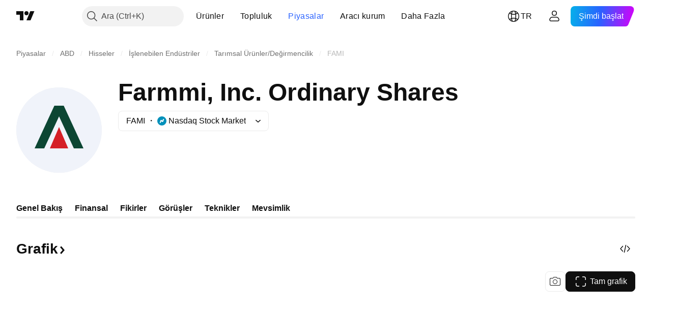

--- FILE ---
content_type: image/svg+xml
request_url: https://s3-symbol-logo.tradingview.com/farmmi-ordinary-shares.svg
body_size: -26
content:
<!-- by TradingView --><svg width="18" height="18" viewBox="0 0 18 18" xmlns="http://www.w3.org/2000/svg"><path fill="#F0F3FA" d="M0 0h18v18H0z"/><path d="M14 13h-1.86L9 6l-3.14 7H4l4.04-9h1.92L14 13Z" fill="#0C4633"/><path d="m9 9 2 4H7l2-4Z" fill="#D52027"/></svg>

--- FILE ---
content_type: application/javascript; charset=utf-8
request_url: https://static.tradingview.com/static/bundles/tr.71543.9340d2192930e6daa626.js
body_size: 14617
content:
(self.webpackChunktradingview=self.webpackChunktradingview||[]).push([[71543,87178,37117,8800,83477],{25450:e=>{e.exports={en:["Gamma"]}},148332:e=>{e.exports={en:["Delta"]}},21456:e=>{e.exports={en:["Rho"]}},37354:e=>{e.exports={en:["Theta"]}},260812:e=>{e.exports={en:["Vega"]}},797547:e=>{e.exports=["Varlık"]},136330:e=>{e.exports=["Tema"]},183699:e=>{e.exports=["Sonraki"]},586987:e=>{e.exports=["Ay"]},280903:e=>{e.exports=["Al"]},147094:e=>{e.exports=["Nötr"]},71780:e=>{e.exports=["Sat"]},948826:e=>{e.exports=["Güçlü al"]},652042:e=>{e.exports=["Güçlü sat"]},783477:e=>{e.exports=Object.create(null),e.exports.Technicals_study=["Teknikler"],e.exports["*All Candlestick Patterns*_study"]=["*Tüm Mum Çubuğu Formasyonları*"],e.exports["24-hour Volume_study"]=["24 saatlik Hacim"],e.exports["52 Week High/Low_study"]=["52 Hafta En Yüksek/Düşük"],e.exports.ASI_study={en:["ASI"]},e.exports["Abandoned Baby - Bearish_study"]=["Terk Edilmiş Bebek - Ayı"],e.exports["Abandoned Baby - Bullish_study"]=["Terk Edilmiş Bebek - Boğa"],e.exports["Accelerator Oscillator_study"]=["Hızlandırıcı Osilatörü"],e.exports["Accounts payable_study"]=["Ödenebilir hesaplar"],e.exports["Accounts receivable - trade, net_study"]=["Aktarılabilecek hesaplar - işlem, net"],e.exports["Accounts receivables, gross_study"]=["Alacak hesapları, brüt"],e.exports.Accruals_study=["Tahakkuklar"],e.exports["Accrued payroll_study"]=["Tahakkuk eden maaş bordrosu"],e.exports["Accumulated depreciation, total_study"]=["Birikmiş amortisman, toplam"],e.exports["Accumulation/Distribution_study"]=["Birikim/Dağıtım"],e.exports["Accumulative Swing Index_study"]=["Biriktirici Sallanma Endeksi"],e.exports["Additional paid-in capital/Capital surplus_study"]=["Ek ödenmiş sermaye/Sermaye fazlası"],e.exports["Advance Decline Line_study"]=["Yükseliş Düşüş Çizgisi"],e.exports["Advance Decline Ratio_study"]=["Yükseliş Düşüş Oranı"],e.exports["Advance/Decline Ratio (Bars)_study"]=["Yükseliş/Düşüş Oranı (Çubuk grafiği)"],e.exports["Advance/Decline_study"]=["Yükseliş/Düşüş"],e.exports["After tax other income/expense_study"]=["Vergi sonrası diğer gelir/gider"],e.exports["All Chart Patterns_study"]=["Tüm Grafik Desenleri"],e.exports["Altman Z-score_study"]=["Altman Z-skoru"],e.exports["Amortization of deferred charges_study"]=["Ertelenmiş bedellerin amortisman edilmesi"],e.exports["Amortization of intangibles_study"]=["Maddi Olmayan Varlıkların Amortisman edilmesi"],e.exports.Amortization_study=["Amortisman"],e.exports["Anchored Volume Profile_study"]=["Sabitlenmiş Hacim Profili"],e.exports["Arnaud Legoux Moving Average_study"]=["Arnaud Legoux Hareketli Ortalama"],e.exports.Aroon_study={en:["Aroon"]},e.exports["Asset turnover_study"]=["Varlık cirosu"],e.exports["Auto Anchored Volume Profile_study"]=["Otomatik Sabitlenmiş Hacim Profili"],e.exports["Auto Fib Extension_study"]=["Otomatik Fib Uzatma"],e.exports["Auto Fib Retracement_study"]=["Oto Fib Düzeltmesi"],e.exports["Auto Pitchfork_study"]=["Otomatik Pitchfork"],e.exports["Auto Trendlines_study"]=["Otomatik Trend Çizgileri"],
e.exports["Average Daily Range_study"]=["Ortalama Günlük Aralık"],e.exports["Average Day Range_study"]=["Ortalama Gün Aralığı"],e.exports["Average Directional Index_study"]=["Ortalama Yönsel Endeks(ADX)"],e.exports["Average Price_study"]=["Ortalama Fiyat"],e.exports["Average True Range_study"]=["Ortalama Gerçek Aralık"],e.exports["Average basic shares outstanding_study"]=["Tedavüldeki ortalama temel hisse"],e.exports["Awesome Oscillator_study"]=["Müthiş Osilatör"],e.exports.BBTrend_study={en:["BBTrend"]},e.exports["Bad debt / Doubtful accounts_study"]=["Kötü borç / Şüpheli hesaplar"],e.exports["Balance of Power_study"]=["Güç Dengesi"],e.exports["BarUpDn Strategy_study"]=["BarUpDn Stratejisi"],e.exports["Basic EPS_study"]=["Temel EPS"],e.exports["Basic earnings per share (Basic EPS)_study"]=["Hisse başına temel kazanç (Temel EPS)"],e.exports["Bearish Flag Chart Pattern_study"]=["Ayı Bayrağı Grafik Formasyonu"],e.exports["Bearish Pennant Chart Pattern_study"]=["Flama Ayı Grafik Deseni"],e.exports["Beneish M-score_study"]=["Beneish M-skoru"],e.exports["Bollinger BandWidth_study"]=["Bollinger Bant Genişliği"],e.exports["Bollinger Bands %b_study"]=["Bollinger Bantları %b"],e.exports["Bollinger Bands Strategy directed_study"]=["Bollinger Bantlar Stratejisi doğrultusunda"],e.exports["Bollinger Bands Strategy_study"]=["Bollinger Bantları Strateji"],e.exports["Bollinger Bands_study"]=["Bollinger Bantları"],e.exports["Bollinger Bars_study"]=["Bollinger Çubukları"],e.exports["Book value per share_study"]=["Hisse başına defter değeri"],e.exports["Bull Bear Power_study"]=["Boğa Ayı Gücü"],e.exports["Bullish Flag Chart Pattern_study"]=["Boğa Bayrağı Grafik Deseni"],e.exports["Bullish Pennant Chart Pattern_study"]=["Flama Boğa Grafik Formasyonu"],e.exports["Buyback yield %_study"]=["Geri alım getirisi %"],e.exports["COGS to revenue ratio_study"]=["COGS/gelir oranı"],e.exports.CRSI_study={en:["CRSI"]},e.exports["CapEx per share_study"]=["Hisse başına sermaye harcamaları"],e.exports["Capital and operating lease obligations_study"]=["Sermaye ve faaliyet kiralaması yükümlülükleri"],e.exports["Capital expenditures - fixed assets_study"]=["Sermaye harcamaları - sabit kıymetler"],e.exports["Capital expenditures - other assets_study"]=["Sermaye harcamaları - diğer varlıklar"],e.exports["Capital expenditures_study"]=["Sermaye harcamaları"],e.exports["Capitalized lease obligations_study"]=["Aktifleştirilen kiralama yükümlülükleri"],e.exports["Cash & equivalents_study"]=["Nakit benzerleri"],e.exports["Cash and short term investments_study"]=["Nakit ve kısa vadeli yatırımlar"],e.exports["Cash conversion cycle_study"]=["Nakit dönüştürme döngüsü"],e.exports["Cash from financing activities_study"]=["Finansman Faaliyetlerinden Gelen Nakit"],e.exports["Cash from investing activities_study"]=["Yatırım Faaliyetlerinden Gelen Nakit"],e.exports["Cash from operating activities_study"]=["İşletme Faaliyetlerinden Gelen Nakit"],e.exports["Cash per share_study"]=["Hisse başına nakit"],e.exports["Cash to debt ratio_study"]=["Nakit/borç oranı"],
e.exports["Chaikin Money Flow_study"]=["Chaikin Para Akışı"],e.exports["Chaikin Oscillator_study"]=["Chaikin Osilatörü"],e.exports["Chaikin Volatility_study"]=["Chaikin Volatilitesi"],e.exports["Chande Kroll Stop_study"]=["Chande Kroll Durdurması"],e.exports["Chande Momentum Oscillator_study"]=["Chande Momentum Osilatörü"],e.exports["Change in accounts payable_study"]=["Borç hesaplarında değişiklik"],e.exports["Change in accounts receivable_study"]=["Alacak hesaplarındaki değişiklik"],e.exports["Change in accrued expenses_study"]=["Tahakkuk eden giderlerdeki değişiklik"],e.exports["Change in inventories_study"]=["Envanterde değişiklik"],e.exports["Change in other assets/liabilities_study"]=["Diğer varlıklarda/yükümlülüklerde değişiklik"],e.exports["Change in taxes payable_study"]=["Ödenecek vergilerdeki değişiklik"],e.exports["Changes in working capital_study"]=["İşletme Sermayesinde Değişiklikler"],e.exports.ChannelBreakOutStrategy_study=["KanaldanÇıkışStratejisi"],e.exports["Chop Zone_study"]=["Kaşe Alanı"],e.exports["Choppiness Index_study"]=["Dalgalılık Endeksi"],e.exports["Commodity Channel Index_study"]=["Emtia Kanal Endeksi(CCI)"],e.exports["Common dividends paid_study"]=["Ödenen ortak temettüler"],e.exports["Common equity, total_study"]=["Ortak sermaye, toplam"],e.exports["Common stock par/Carrying value_study"]=["Ortak hisse senedi /Taşıma değeri"],e.exports.Compare_study=["Kıyasla"],e.exports["Conditional Expressions_study"]=["Koşullu İfadeler"],e.exports["Connors RSI_study"]={en:["Connors RSI"]},e.exports.ConnorsRSI_study={en:["ConnorsRSI"]},e.exports["Consecutive Up/Down Strategy_study"]=["Ardışık Yükseliş/Düşüş Stratejisi"],e.exports["Coppock Curve_study"]=["Coppock Eğrisi"],e.exports["Correlation - Log_study"]=["Korelasyon - Log"],e.exports["Correlation Coefficient_study"]=["Korelasyon Katsayısı"],e.exports["Cost of goods sold_study"]=["Satılan malların maliyeti"],e.exports["Cost of goods_study"]=["Malların maliyeti"],e.exports["Crypto Open Interest_study"]=["Kripto Açık Pozisyonlar"],e.exports["Cumulative Volume Delta_study"]=["Kümülatif Hacim Deltası"],e.exports["Cumulative Volume Index_study"]=["Kümülatif Hacim Endeksi"],e.exports["Cup and Handle Chart Pattern_study"]=["Kupa ve Kulp Grafik Deseni"],e.exports["Current portion of LT debt and capital leases_study"]=["LT borcunun cari kısmı ve sermaye kiralaması"],e.exports["Current ratio_study"]=["Şimdiki oran"],e.exports.DMI_study={en:["DMI"]},e.exports["Dark Cloud Cover - Bearish_study"]=["Kara Bulut Örtüsü - Ayı"],e.exports["Days inventory_study"]=["Günlük envanter"],e.exports["Days payable_study"]=["Ödenebilecek gün sayısı"],e.exports["Days sales outstanding_study"]=["Gün satışları olağanüstü"],e.exports["Debt to EBITDA ratio_study"]=["Borç/FAVÖK oranı"],e.exports["Debt to assets ratio_study"]=["Borç / aktif varlık oranı"],e.exports["Debt to equity ratio_study"]=["Borç/öz sermaye oranı"],e.exports["Debt to revenue ratio_study"]=["Borç/gelir oranı"],e.exports["Deferred income, current_study"]=["Ertelenmiş gelir, cari"],
e.exports["Deferred income, non-current_study"]=["Ertelenmiş gelir, cari olmayan"],e.exports["Deferred tax assets_study"]=["Ertelenmiş vergi varlıkları"],e.exports["Deferred tax liabilities_study"]=["Ertelenmiş vergi yükümlülükleri"],e.exports["Deferred taxes (cash flow)_study"]=["Ertelenmiş vergiler (nakit akışı)"],e.exports["Deprecation and amortization_study"]=["Değer düşürme ve amortisman"],e.exports["Depreciation & amortization (cash flow)_study"]=["Değer düşürme ve amortisman (nakit akışı)"],e.exports["Depreciation/depletion_study"]=["Amortisman/tükenme"],e.exports.Depreciation_study=["Amortisman"],e.exports["Detrended Price Oscillator_study"]=["Trend Azaltma Fiyat Osilatörü"],e.exports["Diluted EPS_study"]=["Seyreltilmiş HBK"],e.exports["Diluted earnings per share (Diluted EPS)_study"]=["Hisse başına seyreltilmiş kazanç (Seyreltilmiş EPS)"],e.exports["Diluted net income available to common stockholders_study"]=["Ortak hissedarlara sunulan seyreltilmiş net gelir"],e.exports["Diluted shares outstanding_study"]=["Seyreltilmiş hisseler ödenmemiş"],e.exports["Dilution adjustment_study"]=["Seyreltme ayarı"],e.exports["Directional Movement Index_study"]=["Yönsel Hareket Endeksi"],e.exports["Directional Movement_study"]=["Yönsel Hareket"],e.exports["Discontinued operations_study"]=["Durdurulan faaliyetler"],e.exports["Divergence Indicator_study"]=["Iraksama Göstergesi"],e.exports["Dividend payout ratio %_study"]=["Temettü ödeme oranı %"],e.exports["Dividend yield %_study"]=["Temettü verimi %"],e.exports["Dividends payable_study"]=["Ödenecek borç"],e.exports["Dividends per share - common stock primary issue_study"]=["Hisse başına temettü - ortak hisse senedi birincil ihraç"],e.exports["Doji Star - Bearish_study"]=["Doji Yıldızı - Ayı"],e.exports["Doji Star - Bullish_study"]=["Doji Yıldızı - Boğa"],e.exports.Doji_study={en:["Doji"]},e.exports["Donchian Channels_study"]=["Donchian Kanalları"],e.exports["Double Bottom Chart Pattern_study"]=["Çift Dipli Grafik Deseni"],e.exports["Double EMA_study"]=["DEMA"],e.exports["Double Top Chart Pattern_study"]=["Çift Tepe Grafik Deseni"],e.exports["Downside Tasuki Gap - Bearish_study"]=["Aşağı Yönlü Tasuki Boşluğu - Ayı"],e.exports["Dragonfly Doji - Bullish_study"]=["Yusufçuk Doji - Boğa"],e.exports["EBIT per share_study"]=["Hisse başına FVÖK"],e.exports["EBITDA margin %_study"]=["FAVÖK marjı %"],e.exports["EBITDA per share_study"]=["Hisse başına FAVÖK"],e.exports.EBITDA_study=["FAVÖK"],e.exports.EBIT_study=["FVÖK"],e.exports["EMA Cross_study"]=["ÜHO Kesişme"],e.exports["EPS basic one year growth_study"]=["EPS temel bir yıllık büyüme"],e.exports["EPS diluted one year growth_study"]=["EPS seyreltilmiş bir yıllık büyüme"],e.exports["EPS estimates_study"]=["EPS tahminleri"],e.exports["Earnings yield_study"]=["Kazanç Verimi"],e.exports["Ease Of Movement_study"]=["Hareket Kolaylığı"],e.exports["Ease of Movement_study"]=["Hareket Kolaylığı"],e.exports["Effective interest rate on debt %_study"]=["Borç üzerindeki efektif faiz oranı %"],
e.exports["Elder Force Index_study"]=["Elder Kuvvet Endeksi"],e.exports["Elder's Force Index_study"]=["Elder Güç Endeksi"],e.exports["Elders Force Index_study"]=["Yaşlılar Gücü Endeksi"],e.exports["Elliott Wave Chart Pattern_study"]=["Elliott Dalga Grafik Formasyonu"],e.exports["Engulfing - Bearish_study"]=["Yutan - Ayı"],e.exports["Engulfing - Bullish_study"]=["Yutan - Boğa"],e.exports["Enterprise value to EBIT ratio_study"]=["Kurumsal değerin FVÖK oranı"],e.exports["Enterprise value to EBITDA ratio_study"]=["Kurumsal değer / FAVÖK oranı"],e.exports["Enterprise value to revenue ratio_study"]=["Kurumsal değerin gelire oranı"],e.exports["Enterprise value_study"]=["Kuruluş değeri"],e.exports.Envelope_study=["Zarf"],e.exports.Envelopes_study=["Zarflar"],e.exports["Equity in earnings_study"]=["Kazançlarda öz sermaye"],e.exports["Equity to assets ratio_study"]=["Öz sermaye/varlık oranı"],e.exports["Evening Doji Star - Bearish_study"]=["Akşam Doji Yıldızı - Ayı"],e.exports["Evening Star - Bearish_study"]=["Akşam Yıldızı - Ayı"],e.exports["Falling Three Methods - Bearish_study"]=["Düşen Üç Yöntem - Ayı"],e.exports["Falling Wedge Chart Pattern_study"]=["Düşen Kama Grafik Formasyonu"],e.exports["Falling Window - Bearish_study"]=["Düşen Pencere - Ayı"],e.exports["Financing activities – other sources_study"]=["Finansman faaliyetleri – diğer kaynaklar"],e.exports["Financing activities – other uses_study"]=["Finansman faaliyetleri – diğer kullanımlar"],e.exports["Fisher Transform_study"]=["Fisher Dönüşümü"],e.exports["Fixed Range Volume Profile_study"]=["Sabit Aralıklı Hacim Profili"],e.exports["Fixed Range_study"]=["Sabit Aralık"],e.exports["Float shares outstanding_study"]=["Öne çıkan döner sermayeli hisseler"],e.exports["Free cash flow margin %_study"]=["Serbest nakit akışı marjı %"],e.exports["Free cash flow per share_study"]=["Hisse başına serbest nakit akışı"],e.exports["Free cash flow_study"]=["Serbest Nakit Akışı"],e.exports["Free float_study"]=["Halka açıklık"],e.exports["Fulmer H factor_study"]=["Fulmer H faktörü"],e.exports["Funding Rate_study"]=["Fonlama Oranı"],e.exports["Funds from operations_study"]=["Faaliyetlerden Sağlanan Fonlar"],e.exports.Gaps_study=["Boşluklar"],e.exports["Goodwill to assets ratio_study"]=["İyi niyet/varlık oranı"],e.exports["Goodwill, net_study"]=["İyi niyet, net"],e.exports["Graham's number_study"]=["Graham'ın numarası"],e.exports["Gravestone Doji - Bearish_study"]=["Mezar Taşı Doji - Ayı"],e.exports["Greedy Strategy_study"]=["Açgözlü Strateji"],e.exports["Gross margin %_study"]=["Brüt kar marjı %"],e.exports["Gross profit to assets ratio_study"]=["Brüt kârın varlık oranı"],e.exports["Gross profit_study"]=["Brüt Kar"],e.exports["Gross property/plant/equipment_study"]=["Brüt mülk/tesis/ekipman"],e.exports["Guppy Multiple Moving Average_study"]=["Guppy Çoklu Hareketli Ortalama"],e.exports["Hammer - Bullish_study"]=["Çekiç - Boğa"],e.exports["Hanging Man - Bearish_study"]=["Asılı Adam - Ayı"],e.exports["Harami - Bearish_study"]=["Harami - Ayı"],
e.exports["Harami - Bullish_study"]=["Harami - Boğa"],e.exports["Harami Cross - Bearish_study"]=["Harami Çaprazı - Ayı"],e.exports["Harami Cross - Bullish_study"]=["Harami Çaprazı - Boğa"],e.exports["Head and Shoulders Chart Pattern_study"]=["Baş ve Omuz Grafik Deseni"],e.exports["Historical Volatility_study"]=["Tarihi Volatilite"],e.exports["Hull Moving Average_study"]=["Hull Hareketli Ortalaması"],e.exports["Ichimoku Cloud_study"]=["Ichimoku Bulutu"],e.exports.Ichimoku_study={en:["Ichimoku"]},e.exports.Impairments_study=["Bozukluklar"],e.exports["InSide Bar Strategy_study"]=["Çubuk İçi Stratejisi"],e.exports["Income Tax Credits_study"]=["Gelir Vergisi Kredileri"],e.exports["Income Tax, current - foreign_study"]=["Gelir Vergisi, cari - yabancı"],e.exports["Income tax payable_study"]=["Ödenecek gelir vergisi"],e.exports["Income tax, current - domestic_study"]=["Gelir vergisi, cari - yerel"],e.exports["Income tax, current_study"]=["Gelir vergisi, cari"],e.exports["Income tax, deferred - domestic_study"]=["Gelir vergisi, ertelenmiş - yurtiçi"],e.exports["Income tax, deferred - foreign_study"]=["Gelir vergisi, ertelenmiş - yabancı"],e.exports["Income tax, deferred_study"]=["Gelir vergisi, ertelenmiş"],e.exports["Interest capitalized_study"]=["Aktifleştirilmiş faiz"],e.exports["Interest coverage_study"]=["Faiz kapsamı"],e.exports["Interest expense on debt_study"]=["Borç faiz gideri"],e.exports["Interest expense, net of interest capitalized_study"]=["Faiz gideri, aktifleştirilen faiz net"],e.exports["Inventories - finished goods_study"]=["Stoklar - bitmiş ürünler"],e.exports["Inventories - progress payments & other_study"]=["Stoklar - hakedişler ve diğer"],e.exports["Inventories - raw materials_study"]=["Envanter - hammaddeler"],e.exports["Inventories - work in progress_study"]=["Envanter - devam eden çalışma"],e.exports["Inventory to revenue ratio_study"]=["Envanter/gelir oranı"],e.exports["Inventory turnover_study"]=["Envanter/gelir oranı"],e.exports["Inverted Cup and Handle Chart Pattern_study"]=["Ters Kupa ve Kulp Grafik Deseni"],e.exports["Inverted Hammer - Bullish_study"]=["Ters Çekiç - Boğa"],e.exports["Inverted Head and Shoulders Chart Pattern_study"]=["Ters Baş ve Omuz Grafik Deseni"],e.exports["Investing activities – other sources_study"]=["Yatırım faaliyetleri – diğer kaynaklar"],e.exports["Investing activities – other uses_study"]=["Yatırım faaliyetleri – diğer kullanımlar"],e.exports["Investments in unconsolidated subsidiaries_study"]=["Konsolide edilmeyen bağlı ortaklıklardaki yatırımlar"],e.exports["Issuance of long term debt_study"]=["Uzun vadeli borç ihracı"],e.exports["Issuance/retirement of debt, net_study"]=["Borç ihracı/ortadan kalkma, net"],e.exports["Issuance/retirement of long term debt_study"]=["Uzun vadeli borç ihracı/ortadan kalkma"],e.exports["Issuance/retirement of other debt_study"]=["Diğer borcun ihracı/ödenmesi"],e.exports["Issuance/retirement of short term debt_study"]=["Kısa vadeli borç ihracı/ödenmesi"],
e.exports["Issuance/retirement of stock, net_study"]=["Hisse senedi ihracı/ödenme, net"],e.exports["KZ index_study"]=["KZ indeksi"],e.exports["Keltner Channel Strategy_study"]=["Keltner Kanalları Stratejisi"],e.exports["Keltner Channels Strategy_study"]=["Keltner Kanal Stratejisi"],e.exports["Keltner Channels_study"]=["Keltner Kanalları"],e.exports["Key stats_study"]=["Temel istatistikler"],e.exports["Kicking - Bearish_study"]=["Tekmeleme - Ayı"],e.exports["Kicking - Bullish_study"]=["Tekmeleme - Boğa"],e.exports["Klinger Oscillator_study"]=["Klinger Osilatörü"],e.exports["Know Sure Thing_study"]={en:["Know Sure Thing"]},e.exports["Least Squares Moving Average_study"]=["En Küçük Kareler Hareketli Ortalaması"],e.exports["Legal claim expense_study"]=["Yasal talep gideri"],e.exports["Linear Regression Channel_study"]=["Doğrusal Regresyon Kanalı"],e.exports["Linear Regression Curve_study"]=["Doğrusal Regresyon Eğrisi"],e.exports["Linear Regression Slope_study"]=["Doğrusal Regresyon Eğrisi"],e.exports["Linear Regression_study"]=["Doğrusal Regresyon"],e.exports.Liquidations_study=["Likidasyonlar"],e.exports["Liquidity ratios_study"]=["Likidite oranları"],e.exports["Long Lower Shadow - Bullish_study"]=["Uzun Alt Gölge - Boğa"],e.exports["Long Short Accounts %_study"]=["Uzun Kısa Hesaplar %"],e.exports["Long Upper Shadow - Bearish_study"]=["Uzun Üst Gölge - Ayı"],e.exports["Long term debt excl. lease liabilities_study"]=["Uzun vadeli borç hariç kira borçları"],e.exports["Long term debt to total assets ratio_study"]=["Uzun vadeli borcun toplam aktiflere oranı"],e.exports["Long term debt to total equity ratio_study"]=["Uzun vadeli borçların toplam özkaynaklara oranı"],e.exports["Long term debt_study"]=["Uzun Vadeli Borç"],e.exports["Long term investments_study"]=["Uzun vadeli yatırımlar"],e.exports["Long/Short Ratio Accounts_study"]=["Uzun/Kısa Oranı Hesapları"],e.exports["MA Cross_study"]=["HO Cross"],e.exports["MA with EMA Cross_study"]=["HO ve ÜHO Kesişmesi"],e.exports["MA/EMA Cross_study"]=["HO/ÜHO Kesişmesi"],e.exports["MACD Strategy_study"]=["MACD Strateji"],e.exports.MACD_study={en:["MACD"]},e.exports["Majority Rule_study"]=["Çoğunluk Kuralı"],e.exports["Market capitalization_study"]=["Piyasa Değeri"],e.exports["Marubozu Black - Bearish_study"]=["Marubozu Siyah - Ayı"],e.exports["Marubozu White - Bullish_study"]=["Marubozu Siyah - Ayı"],e.exports["Mass Index_study"]=["Kütle Endeksi"],e.exports["McGinley Dynamic_study"]=["McGinley Dinamik"],e.exports["Median Price_study"]=["Medyan Fiyat"],e.exports.Median_study=["Medyan"],e.exports["Minority interest_study"]=["Azınlık Faizi"],e.exports["Miscellaneous non-operating expense_study"]=["Çeşitli faaliyet dışı giderler"],e.exports["Momentum Strategy_study"]=["Momentum Stratejisi"],e.exports.Momentum_study={en:["Momentum"]},e.exports["Money Flow Index_study"]=["Para Akışı Endeksi"],e.exports["Money Flow_study"]=["Para Akışı"],e.exports["Moon Phases_study"]=["Ayın Evreleri"],e.exports["Morning Doji Star - Bullish_study"]=["Sabah Doji Yıldızı - Boğa"],
e.exports["Morning Star - Bullish_study"]=["Sabah Yıldızı - Boğa"],e.exports["Moving Average Adaptive_study"]=["Uyarlamalı Hareketli Ortalama"],e.exports["Moving Average Channel_study"]=["Hareketli Ortalama Kanalı"],e.exports["Moving Average Convergence Divergence_study"]=["Hareketli Ortalama Yakınsama Iraksama"],e.exports["Moving Average Convergence/Divergence_study"]=["Hareketli Ortalama Yakınsama/Iraksama"],e.exports["Moving Average Double_study"]=["İkili Hareketli Ortalama"],e.exports["Moving Average Exponential_study"]=["Üstel Hareketli Ortalama EMA"],e.exports["Moving Average Hamming_study"]=["Aşırı Hareketli Ortalama"],e.exports["Moving Average Modified_study"]=["Değiştirilmiş Hareketli Ortalama"],e.exports["Moving Average Multiple_study"]=["Çoklu Hareketli Ortalama"],e.exports["Moving Average Ribbon_study"]=["Hareketli Ortalama Şeridi"],e.exports["Moving Average Simple_study"]=["Hareketli Ortalama Basit"],e.exports["Moving Average Triple_study"]=["Üçlü Hareketli Ortalama"],e.exports["Moving Average Weighted_study"]=["Ağırlıklı Hareketli Ortalama"],e.exports["Moving Average_study"]=["Hareketli Ortalama"],e.exports["MovingAvg Cross_study"]=["HareketliOrt Kesişme"],e.exports["MovingAvg2Line Cross_study"]=["HareketliOrt2Çizgi Kesişmesi"],e.exports["Multi-Time Period Charts_study"]=["Çoklu-Zaman Aralığı Grafikleri"],e.exports["Net Volume_study"]=["Net Hacim"],e.exports["Net current asset value per share_study"]=["Hisse başına net cari varlık değeri"],e.exports["Net debt_study"]=["Net borç"],e.exports["Net income (cash flow)_study"]=["Net gelir (nakit akışı)"],e.exports["Net income before discontinued operations_study"]=["Durdurulan faaliyetler öncesi net gelir"],e.exports["Net income per employee_study"]=["Çalışan başına net gelir"],e.exports["Net income_study"]=["Net gelir"],e.exports["Net intangible assets_study"]=["Net maddi olmayan duran varlıklar"],e.exports["Net margin %_study"]=["Net marj %"],e.exports["Net property/plant/equipment_study"]=["Net mülk/tesis/ekipman"],e.exports["Non-cash items_study"]=["Nakit olmayan kalemler"],e.exports["Non-controlling/minority interest_study"]=["Kontrol gücü olmayan/azınlık payı"],e.exports["Non-operating income, excl. interest expenses_study"]=["Faaliyet dışı gelir, faiz giderleri hariç"],e.exports["Non-operating income, total_study"]=["Faaliyet dışı gelir, toplam"],e.exports["Non-operating interest income_study"]=["Faaliyet dışı faiz geliri"],e.exports["Note receivable - long term_study"]=["Alacak senedi - uzun vadeli"],e.exports["Notes payable_study"]=["Ödenecek notlar"],e.exports["Number of employees_study"]=["Çalışan Sayısı"],e.exports["Number of shareholders_study"]=["Hissedar sayısı"],e.exports["On Balance Volume_study"]=["Denge İşlem Hacmi"],e.exports["On Neck - Bearish_study"]=["Boyun Üzerinde - Ayı"],e.exports["Open Interest_study"]=["Açık Pozisyon"],e.exports["Operating cash flow per share_study"]=["Hisse başına faaliyet nakit akışı"],e.exports["Operating earnings yield %_study"]=["Faaliyet kazanç getirisi %"],
e.exports["Operating expenses (excl. COGS)_study"]=["İşletme giderleri (COGS hariç)"],e.exports["Operating income_study"]=["Faaliyet gelirleri"],e.exports["Operating lease liabilities_study"]=["Faaliyet kiralaması yükümlülükleri"],e.exports["Operating margin %_study"]=["Faaliyet kar marjı %"],e.exports["Other COGS_study"]=["Diğer COGS"],e.exports["Other common equity_study"]=["Diğer ortak hisse senedi"],e.exports["Other cost of goods sold_study"]=["Satılan ürünlerin diğer maliyeti"],e.exports["Other current assets, total_study"]=["Diğer dönen varlıklar, toplam"],e.exports["Other current liabilities_study"]=["Diğer mevcut yükümlülükler"],e.exports["Other exceptional charges_study"]=["Diğer istisnai ücretler"],e.exports["Other financing cash flow items, total_study"]=["Diğer finansman nakit akışı kalemleri, toplam"],e.exports["Other intangibles, net_study"]=["Diğer maddi olmayan duran varlıklar, net"],e.exports["Other investing cash flow items, total_study"]=["Diğer yatırımların nakit akış kalemleri, toplam"],e.exports["Other investments_study"]=["Diğer yatırımlar"],e.exports["Other liabilities, total_study"]=["Diğer yükümlülükler, toplam"],e.exports["Other long term assets, total_study"]=["Diğer uzun vadeli varlıklar, toplam"],e.exports["Other non-current liabilities, total_study"]=["Diğer cari olmayan yükümlülükler, toplam"],e.exports["Other operating expenses, total_study"]=["Diğer işletme giderleri, toplam"],e.exports["Other receivables_study"]=["Diğer alacaklar"],e.exports["Other short term debt_study"]=["Diğer kısa vadeli borçlar"],e.exports["OutSide Bar Strategy_study"]=["Çubuk Dışı Stratejisi"],e.exports.Overlay_study=["Katman"],e.exports["PEG ratio_study"]=["PEG oranı"],e.exports["Paid in capital_study"]=["Ödenmiş sermaye"],e.exports["Parabolic SAR Strategy_study"]=["Parabolik SAR Stratejisi"],e.exports["Parabolic SAR_study"]=["Parabolik SAR"],e.exports["Per share metrics_study"]=["Hisse başına metrikler"],e.exports.Performance_study=["Performans"],e.exports["Periodic Volume Profile_study"]=["Periyodik Hacim Profili"],e.exports["Piercing - Bullish_study"]=["Piercing - Boğa"],e.exports["Piotroski F-score_study"]=["Piotroski F-skoru"],e.exports["Pivot Extension Strategy_study"]=["Pivot Uzatma Stratejisi"],e.exports["Pivot Points High Low_study"]=["Pivot Noktaları Yüksek Düşük"],e.exports["Pivot Points Standard_study"]=["Pivot Noktalar Standartı"],e.exports["Pivot Reversal Strategy_study"]=["Pivot Dönüş Stratejisi"],e.exports["Preferred dividends paid_study"]=["Tercih edilen temettüler ödenen"],e.exports["Preferred dividends_study"]=["Tercih edilen temettüler"],e.exports["Preferred stock, carrying value_study"]=["Tercih edilen hisse senedi, taşınan değeri"],e.exports["Prepaid expenses_study"]=["Önceden ödenmiş giderler"],e.exports["Pretax equity in earnings_study"]=["Kazançlarda vergi öncesi öz sermaye"],e.exports["Pretax income_study"]=["Vergi öncesi gelir"],e.exports["Price Channel Strategy_study"]=["Fiyat Kanalı Stratejisi"],e.exports["Price Channel_study"]=["Fiyat Kanalı"],
e.exports["Price Oscillator_study"]=["Fiyat Osilatörü"],e.exports["Price Target_study"]=["Fiyat Hedefi"],e.exports["Price Volume Trend_study"]=["Fiyat Hacim Trendi"],e.exports["Price earnings ratio forward_study"]=["İleriye dönük fiyat kazanç oranı"],e.exports["Price sales ratio forward_study"]=["Fiyat satış oranı ileri"],e.exports["Price to book ratio_study"]=["Fiyatın deftere oranı"],e.exports["Price to cash flow ratio_study"]=["Fiyatın nakit akışa oranı"],e.exports["Price to earnings ratio_study"]=["Fiyatın kazanca oranı"],e.exports["Price to free cash flow ratio_study"]=["Fiyat-serbest nakit akışı oranı"],e.exports["Price to sales ratio_study"]=["Fiyatın satışa oranı"],e.exports["Price to tangible book ratio_study"]=["Maddi kitap oranı fiyat"],e.exports["Profitability ratios_study"]=["Karlılık oranları"],e.exports["Provision for risks & charge_study"]=["Riskler ve ücret karşılığı"],e.exports["Purchase of investments_study"]=["Yatırımların satın alınması"],e.exports["Purchase/acquisition of business_study"]=["İşletmenin satın alınması/satın alınması"],e.exports["Purchase/sale of business, net_study"]=["İşletme Alım/satımı, net"],e.exports["Purchase/sale of investments, net_study"]=["Yatırım Alım/satımı, net"],e.exports["Quality ratio_study"]=["Kalite oranı"],e.exports["Quick ratio_study"]=["Hızlı oran"],e.exports["RCI Ribbon_study"]=["RCI Şeridi"],e.exports["RSI Divergence Indicator_study"]=["RSI Iraksama Göstergesi"],e.exports["RSI Strategy_study"]=["RSI Stratejisi"],e.exports["Rank Correlation Index_study"]=["Sıra Korelasyon Endeksi"],e.exports["Rate Of Change_study"]=["Değişim Oranı"],e.exports["Rectangle Chart Pattern_study"]=["Dikdörtgen Grafik Deseni"],e.exports["Reduction of long term debt_study"]=["Uzun vadeli borcun azaltılması"],e.exports["Relative Strength Index_study"]=["Göreceli Güç Endeksi(RSI)"],e.exports["Relative Vigor Index_study"]=["Göreceli Vigor Endeksi"],e.exports["Relative Volatility Index_study"]=["Göreceli Volatilite Endeksi"],e.exports["Relative Volume at Time_study"]=["Zamandaki Göreli Hacim"],e.exports["Repurchase of common & preferred stock_study"]=["Adi ve imtiyazlı hisse senedi geri alımı"],e.exports["Research & development to revenue ratio_study"]=["Araştırma ve geliştirmenin gelire oranı"],e.exports["Research & development_study"]=["Araştırma & geliştirme"],e.exports["Restructuring charge_study"]=["Yeniden yapılandırma ücreti"],e.exports["Retained earnings_study"]=["Dağıtılmamış kârlar"],e.exports["Return on assets %_study"]=["Varlık getirisi %"],e.exports["Return on equity %_study"]=["Özkaynak kârlılığı %"],e.exports["Return on equity adjusted to book value %_study"]=["Defter değerine göre özkaynak kârlılığı %"],e.exports["Return on invested capital %_study"]=["Yatırılan sermayenin getirisi %"],e.exports["Return on tangible assets %_study"]=["Maddi duran varlıkların getirisi %"],e.exports["Return on tangible equity %_study"]=["Maddi özkaynak kârlılığı %"],e.exports["Revenue estimates_study"]=["Gelir tahminleri"],
e.exports["Revenue one year growth_study"]=["Gelir bir yıllık büyüme"],e.exports["Revenue per employee_study"]=["Çalışan başına gelir"],e.exports["Revenue per share_study"]=["Hisse başına gelir"],e.exports["Rising Three Methods - Bullish_study"]=["Yükselen Üç Yöntem - Boğa"],e.exports["Rising Wedge Chart Pattern_study"]=["Yükselen Kama Grafik Deseni"],e.exports["Rising Window - Bullish_study"]=["Yükselen Pencere - Boğa"],e.exports["Rob Booker - ADX Breakout_study"]=["Rob Booker - ADX Kırılması"],e.exports["Rob Booker - Intraday Pivot Points_study"]=["Rob Booker - Gün İçi Pivot Noktaları"],e.exports["Rob Booker - Knoxville Divergence_study"]=["Rob Booker - Knoxville Iraksaması"],e.exports["Rob Booker - Missed Pivot Points_study"]=["Rob Booker - Kaçırılan Pivot Noktaları"],e.exports["Rob Booker - Reversal_study"]=["Rob Booker - Tersine Dönüş"],e.exports["Rob Booker - Ziv Ghost Pivots_study"]=["Rob Booker - Ziv Hayalet Pivotları"],e.exports["SMI Ergodic Indicator/Oscillator_study"]=["SMI Ergodik Gösterge/Osilatörü"],e.exports["SMI Ergodic Indicator_study"]=["SMI Ergodik Gösterge"],e.exports["SMI Ergodic Oscillator_study"]=["SMI Ergodik Osilatör"],e.exports["Sale of common & preferred stock_study"]=["Adi ve imtiyazlı hisse satışı"],e.exports["Sale of fixed assets & businesses_study"]=["Sabit kıymetlerin ve işletmelerin satışı"],e.exports["Sale/maturity of investments_study"]=["Yatırımların satışı/vadesi"],e.exports.Seasonality_study=["Mevsimlik"],e.exports["Selling/general/admin expenses, other_study"]=["Satış/genel/yönetici giderleri, diğer"],e.exports["Selling/general/admin expenses, total_study"]=["Satış/genel/yönetici giderleri, toplam"],e.exports["Session Time Price Opportunity_study"]=["Seans Zaman Fiyat Fırsatı"],e.exports["Session Volume HD_study"]=["HD Seans Hacmi"],e.exports["Session Volume Profile HD_study"]=["Seans Hacmi Profili HD"],e.exports["Session Volume Profile_study"]=["Seans Hacmi Profili"],e.exports["Session Volume_study"]=["Seans Hacmi"],e.exports["Shareholders' equity_study"]=["Ortak sermaye"],e.exports["Shares buyback ratio %_study"]=["Hisse geri alım oranı %"],e.exports["Shooting Star - Bearish_study"]=["Kayan Yıldız - Ayı"],e.exports["Short term debt excl. current portion of LT debt_study"]=["Kısa vadeli borç hariç LT borcunun mevcut kısmı"],e.exports["Short term debt_study"]=["Kısa vadeli borç"],e.exports["Short term investments_study"]=["Kısa vadeli yatırımlar"],e.exports["Sloan ratio %_study"]=["Sloan oranı %"],e.exports["Smoothed Moving Average_study"]=["Yuvarlatılmış Hareketli Ortalama"],e.exports["Solvency ratios_study"]=["Ödeme gücü oranları"],e.exports["Spinning Top Black_study"]=["Dönen Üst Siyah"],e.exports["Spinning Top White_study"]=["Dönen Üst Beyaz"],e.exports["Springate score_study"]=["Springate puanı"],e.exports["Standard Deviation_study"]=["Standart Sapma"],e.exports["Standard Error Bands_study"]=["Standart Hata Bandı"],e.exports["Standard Error_study"]=["Standart Hata"],e.exports.Stoch_study=["Stokastik"],
e.exports["Stochastic Momentum Index_study"]=["Stokastik Momentum Endeksi"],e.exports["Stochastic RSI_study"]=["Stokastik RSI"],e.exports["Stochastic Slow Strategy_study"]=["Stokastik Yavaş Strateji"],e.exports.Stochastic_study=["Stokastik"],e.exports.SuperTrend_study={en:["SuperTrend"]},e.exports["Supertrend Strategy_study"]=["Supertrend Stratejisi"],e.exports.Supertrend_study={en:["Supertrend"]},e.exports["Sustainable growth rate_study"]=["Sürdürülebilir büyüme oranı"],e.exports.TRIX_study={en:["TRIX"]},e.exports["Tangible book value per share_study"]=["Hisse başına maddi defter değeri"],e.exports["Tangible common equity ratio_study"]=["Maddi ortak hisse senedi oranı"],e.exports.Taxes_study=["Vergiler"],e.exports["Technical Ratings Strategy_study"]=["Teknik Derecelendirme Stratejisi"],e.exports["Technical Ratings_study"]=["Teknik Değerlendirmeler"],e.exports["Three Black Crows - Bearish_study"]=["Üç Kara Karga - Ayı"],e.exports["Three White Soldiers - Bullish_study"]=["Üç Beyaz Asker - Boğa"],e.exports["Time Price Opportunity_study"]=["Zaman Fiyat Fırsatı"],e.exports["Time Weighted Average Price_study"]=["Zaman Ağırlıklı Ortalama Fiyat"],e.exports["Tobin's Q (approximate)_study"]=["Tobin'in Q'su (yaklaşık)"],e.exports["Total assets_study"]=["Toplam Aktifler"],e.exports["Total cash dividends paid_study"]=["Ödenen Toplam Nakit Temettü"],e.exports["Total common shares outstanding_study"]=["Toplam Ödenmemiş Ortak Hisse Senetleri"],e.exports["Total current assets_study"]=["Toplam Cari Aktifler"],e.exports["Total current liabilities_study"]=["Toplam Cari Yükümlülükler"],e.exports["Total debt per share_study"]=["Hisse başına toplam borç"],e.exports["Total debt_study"]=["Toplam Borç"],e.exports["Total equity_study"]=["Toplam Sermaye"],e.exports["Total inventory_study"]=["Toplam envanter"],e.exports["Total liabilities & shareholders' equities_study"]=["Toplam yükümlülükler ve özkaynaklar"],e.exports["Total liabilities_study"]=["Toplam Mesuliyetler"],e.exports["Total non-current assets_study"]=["Sabit kıymetler toplamı"],e.exports["Total non-current liabilities_study"]=["Toplam Cari Olmayan Borçlar"],e.exports["Total operating expenses_study"]=["Toplam faaliyet giderleri"],e.exports["Total receivables, net_study"]=["Toplam alacaklar, net"],e.exports["Total revenue_study"]=["Toplam Gelir"],e.exports["Trading Sessions_study"]=["İşlem Seansları"],e.exports["Treasury stock - common_study"]=["Hazine stoğu - ortak"],e.exports["Trend Strength Index_study"]=["Trend Gücü Endeksi"],e.exports["Tri-Star - Bearish_study"]=["Tri-Star - Ayı"],e.exports["Tri-Star - Bullish_study"]=["Tri-Star - Boğa"],e.exports["Triangle Chart Pattern_study"]=["Üçgen Grafik Deseni"],e.exports["Triple Bottom Chart Pattern_study"]=["Üçlü Dip Grafik Formasyonu"],e.exports["Triple EMA_study"]=["Üçlü ÜHO"],e.exports["Triple Top Chart Pattern_study"]=["Üçlü Üst Grafik Formasyonu"],e.exports["True Strength Index_study"]=["Gerçek Güç Endeksi"],e.exports["True Strength Indicator_study"]=["Gerçek Güç Göstergesi"],
e.exports["Tweezer Bottom - Bullish_study"]=["Cımbız Dip - Boğa"],e.exports["Tweezer Top - Bearish_study"]=["Cımbız Üstü - Ayı"],e.exports["Typical Price_study"]=["Tipik Fiyat"],e.exports["Ultimate Oscillator_study"]=["Nihai Osilatör(UO)"],e.exports["Unrealized gain/loss_study"]=["Gerçekleşmemiş kazanç/zarar"],e.exports["Unusual income/expense_study"]=["Olağandışı gelir/gider"],e.exports["Up/Down Volume_study"]=["Yukarı/Aşağı Ses Seviyesi"],e.exports["Upside Tasuki Gap - Bullish_study"]=["Cımbız Üstü - Boğa"],e.exports["VWAP Auto Anchored_study"]=["VWAP Otomatik Sabitlenmiş"],e.exports.VWAP_study=["HAOF"],e.exports.VWMA_study=["HAHO"],e.exports["Valuation ratios_study"]=["Değerleme oranları"],e.exports["Visible Average Price_study"]=["Görünür Ortalama Fiyat"],e.exports["Visible Range Volume Profile_study"]=["Görünür Aralık Hacim Profili"],e.exports["Visible Range_study"]=["Görünür Aralık"],e.exports.Vol_study=["Hacim"],e.exports["Volatility Close-to-Close_study"]=["Volatilite Kapanıştan-Kapanışa"],e.exports["Volatility Index_study"]=["Volatilite Endeksi"],e.exports["Volatility O-H-L-C_study"]=["Volatilite O-H-L-C"],e.exports["Volatility Stop_study"]=["Volatilite Durdurması"],e.exports["Volatility Zero Trend Close-to-Close_study"]=["Volatilite Sıfır Trendi Kapanıştan-Kapanışa"],e.exports["Volty Expan Close Strategy_study"]=["Hareketlilik Genişleme Kapatma Stratejisi"],e.exports["Volume Delta_study"]=["Hacim Deltası"],e.exports["Volume Oscillator_study"]=["İşlem Hacmi Osilatörü"],e.exports["Volume Weighted Average Price_study"]=["Hacim Ağırlıklı Ortalama Fiyat"],e.exports["Volume Weighted Moving Average_study"]=["Hacim Ağırlıklı Hareketli Ortalama"],e.exports.Volume_study=["Hacim"],e.exports["Vortex Indicator_study"]=["Vortex Göstergesi"],e.exports["Williams %R_study"]={en:["Williams %R"]},e.exports["Williams Alligator_study"]=["Williams Gator"],e.exports["Williams Fractal_study"]=["Williams Fraktalı"],e.exports["Williams Fractals_study"]=["Williams Fraktalları"],e.exports["Williams Percent Range_study"]=["Williams Yüzde Aralığı"],e.exports["Woodies CCI_study"]=["Woodie CCI"],e.exports["Working capital per share_study"]=["Hisse başına işletme sermayesi"],e.exports["Zig Zag_study"]={en:["Zig Zag"]},e.exports["Zmijewski score_study"]=["Zmijewski puanı"]},280602:e=>{e.exports=["Pamuk"]},332961:e=>{e.exports=["Kupon"]},926156:e=>{e.exports=["Kupon sıklığı"]},48901:e=>{e.exports=["Kakao"]},427190:e=>{e.exports=["Kahve"]},866649:e=>{e.exports=["Emtialar"]},162660:e=>{e.exports=["Ticari Hizmetler"]},210311:e=>{e.exports=["İletişim hizmetleri"]},210593:e=>{e.exports=["İletişim"]},76577:e=>{e.exports=["Dayanıklı Tüketim Malları"]},545853:e=>{e.exports=["Dayanıklı Olmayan Tüketici Ürünleri"]},752020:e=>{e.exports=["Tüketici Hizmetleri"]},289257:e=>{e.exports=["Tüketici İhtiyari"]},103415:e=>{e.exports=["Temel Tüketim Maddeleri"]},458644:e=>{e.exports=["Sözleşme"]},372701:e=>{e.exports=["Sözleşmede öne çıkan noktalar"]},461256:e=>{e.exports=["Sözleşme büyüklüğü"]},261810:e=>{e.exports=["Dönüştürme seçeneği"]},533830:e=>{
e.exports=["Bakır"]},402723:e=>{e.exports=["{title} kopyala"]},646246:e=>{e.exports=["Mısır"]},515254:e=>{e.exports=["Kurumsal"]},654420:e=>{e.exports=["Kanada doları"]},861512:e=>{e.exports=["Karbon kredileri"]},587145:e=>{e.exports=["Nakit"]},94820:e=>{e.exports=["Nakit akışı"]},288706:e=>{e.exports=["Dolaşımdaki tedarik"]},208800:e=>{e.exports=["Daha fazlasını öğrenmek için buraya tıklayın"]},11080:e=>{e.exports=["Ham petrol"]},936579:e=>{e.exports=["Kredi temerrüt swapları"]},381849:e=>{e.exports=["Döviz"]},535770:e=>{e.exports=["Mevcut"]},828072:e=>{e.exports=["Amerikan"]},984847:e=>{e.exports=["Yıllık"]},254786:e=>{e.exports=["Güncel"]},14834:e=>{e.exports=["Piyasa kapanışı sonrası"]},531758:e=>{e.exports=["Kurum"]},493795:e=>{e.exports=["Alternatifler"]},89864:e=>{e.exports=["Alüminyum"]},584266:e=>{e.exports=["Varlık sınıfı"]},986507:e=>{e.exports=["Varlık tahsisi"]},808953:e=>{e.exports=["Avustralya doları"]},22261:e=>{e.exports=["Tahvil, Nakit ve Diğer"]},903010:e=>{e.exports=["Bilanço"]},500002:e=>{e.exports=["Bankalar"]},519391:e=>{e.exports=["Basit HBK (SOİA)"]},264530:e=>{e.exports={en:["Beta (1Y)"]}},552274:e=>{e.exports=["Piyasa açılmadan önce"]},519840:e=>{e.exports=["Biyoteknoloji"]},766605:e=>{e.exports=["Geniş kredi"]},83263:e=>{e.exports=["Geniş piyasa"]},680362:e=>{e.exports=["Tarım dışı geniş piyasa"]},660345:e=>{e.exports=["Alıcılar"]},973814:e=>{e.exports=["Alım"]},929143:e=>{e.exports=["Alım hacmi"]},219289:e=>{e.exports=["Hükümet"]},669536:e=>{e.exports=["Altın"]},644071:e=>{e.exports=["Gaz yağı"]},180212:e=>{e.exports=["Gazolin"]},656334:e=>{e.exports=["Küresel makro"]},4764:e=>{e.exports=["Tahıllar"]},722677:e=>{e.exports=["Tarih"]},376700:e=>{e.exports=["Gelişen"]},505839:e=>{e.exports=["Temettü verimi (belirtilen)"]},137260:e=>{e.exports=["Temettüler"]},462828:e=>{e.exports=["NAV'a İskonto/Prim"]},631973:e=>{e.exports=["Dağıtım Servisleri"]},122504:e=>{e.exports=["Süre tipi"]},151105:e=>{e.exports=["Çalışanlar (FY)"]},538580:e=>{e.exports=["Enerji"]},510492:e=>{e.exports=["Enerji Mineralleri"]},541670:e=>{e.exports=["Enerji, Elektrik"]},844543:e=>{e.exports=["Kazanç"]},196122:e=>{e.exports=["Canlı kazanç raporu"]},125491:e=>{e.exports=["Elektrik Araçları"]},108066:e=>{e.exports=["Elektronik Bileşenleri & Ekipmanları"]},868486:e=>{e.exports=["Elektronik Teknoloji"]},980767:e=>{e.exports=["Tahmin"]},773067:e=>{e.exports=["Avrupalı"]},984306:e=>{e.exports=["Genişletilmiş piyasalar"]},927265:e=>{e.exports=["Gider oranı"]},988191:e=>{e.exports=["Son kullanma tarihi"]},972099:e=>{e.exports=["Maruziyet türü"]},852789:e=>{e.exports=["Kaşifler"]},838136:e=>{e.exports=["Odaklanma"]},72137:e=>{e.exports=["Ayakkabı"]},920138:e=>{e.exports=["Tahmin"]},86362:e=>{e.exports=["Nominal değer"]},531616:e=>{e.exports=["Sabit gelir"]},354140:e=>{e.exports=["Finans"]},636787:e=>{e.exports=["Finanse edilen"]},856135:e=>{e.exports=["Finansal"]},303598:e=>{e.exports=["Ön ay"]},515933:e=>{e.exports=["Tamamen seyreltilmiş değerleme"]},970467:e=>{e.exports=["Tamamen Seyreltilmiş Piyasa Değeri"]},287332:e=>{
e.exports=["Temel"]},390616:e=>{e.exports=["Anahtar istatistikler"]},492995:e=>{e.exports=["Anahtar terimler"]},426931:e=>{e.exports=["Ana Sayfa"]},199493:e=>{e.exports=["Sağlık Hizmetleri"]},15483:e=>{e.exports=["Sağlık Teknolojisi"]},298699:e=>{e.exports=["Sağlık hizmetleri"]},76935:e=>{e.exports=["Kalorifer yakıtı"]},8242:e=>{e.exports=["Yüksek getiri"]},130291:e=>{e.exports=["Yüksek temettü verimi"]},580858:e=>{e.exports=["En yüksek"]},541536:e=>{e.exports=["Zımni volatilite"]},620296:e=>{e.exports=["Yatırımda olan"]},781587:e=>{e.exports=["Yatırım sınıfı"]},173074:e=>{e.exports=["Başlangıç tarihi"]},655923:e=>{e.exports=["Gelir tablosu"]},456406:e=>{e.exports=["Endeks takibi"]},586395:e=>{e.exports=["Hint rupisi"]},820900:e=>{e.exports=["Endüstriyel Holdingler"]},62953:e=>{e.exports=["Endüstriyel GYO'lar"]},231542:e=>{e.exports=["Endüstriyel Hizmetler"]},478038:e=>{e.exports=["Endüstriyel"]},407727:e=>{e.exports=["Endüstri"]},59270:e=>{e.exports=["Bilgi teknolojisi"]},986525:e=>{e.exports=["Konu tahsisi"]},242691:e=>{e.exports=["Yayın tarihi"]},653460:e=>{e.exports=["İhraççı"]},823786:e=>{e.exports=["Japon yeni"]},530705:e=>{e.exports=["Gözlem süreci"]},902466:e=>{e.exports=["Okyanusya"]},546631:e=>{e.exports=["Seçenek stili"]},905634:e=>{e.exports=["Açık pozisyonlar"]},471571:e=>{e.exports=["Faaliyette olan"]},319797:e=>{e.exports=["Ödenmemiş tutar"]},15797:e=>{e.exports=["Genel Bakış"]},764368:e=>{e.exports=["Sahiplik formu"]},574045:e=>{e.exports=["Birim büyüklüğü"]},665092:e=>{e.exports=["En düşük"]},409608:e=>{e.exports=["Uzun vadeli"]},923344:e=>{e.exports=["Uzun/kısa"]},388422:e=>{e.exports=["Uzun AUD, kısa EUR"]},603361:e=>{e.exports=["Uzun AUD, kısa GBP"]},907967:e=>{e.exports=["Uzun AUD, kısa USD"]},739430:e=>{e.exports=["Uzun BRL, kısa USD"]},878162:e=>{e.exports=["Uzun Binance, kısa USD"]},970676:e=>{e.exports=["Uzun Bitcoin, kısa CAD"]},798284:e=>{e.exports=["Uzun Bitcoin, kısa CHF"]},864628:e=>{e.exports=["Uzun Bitcoin, kısa EUR"]},677574:e=>{e.exports=["Uzun Bitcoin, kısa SEK"]},393670:e=>{e.exports=["Uzun Bitcoin, kısa USD"]},516722:e=>{e.exports=["Uzun CAD, kısa Bitcoin"]},400566:e=>{e.exports=["Uzun CAD, kısa EUR"]},446547:e=>{e.exports=["Uzun CAD, kısa GBP"]},788069:e=>{e.exports=["Uzun CAD, kısa USD"]},58929:e=>{e.exports=["Uzun CHF, kısa EUR"]},161279:e=>{e.exports=["Uzun CHF, kısa GBP"]},742992:e=>{e.exports=["Uzun CHF, kısa USD"]},774413:e=>{e.exports=["Uzun CNY, kısa USD"]},685089:e=>{e.exports=["Uzun Cardano, kısa USD"]},480821:e=>{e.exports=["Uzun EUR, kısa NOK"]},41825:e=>{e.exports=["Uzun EUR, kısa NZD"]},250381:e=>{e.exports=["Uzun EUR, kısa AUD"]},789814:e=>{e.exports=["Uzun EUR, kısa CAD"]},787796:e=>{e.exports=["Uzun EUR, kısa CHF"]},38403:e=>{e.exports=["Uzun EUR, kısa G10 sepeti"]},501631:e=>{e.exports=["Uzun EUR, kısa GBP"]},614479:e=>{e.exports=["Uzun EUR, kısa JPY"]},257670:e=>{e.exports=["Uzun EUR, kısa SEK"]},321045:e=>{e.exports=["Uzun EUR, kısa USD"]},228921:e=>{e.exports=["Uzun Ether, kısa CAD"]},38482:e=>{e.exports=["Uzun Ether, kısa SEK"]},335153:e=>{
e.exports=["Uzun Ether, kısa USD"]},255524:e=>{e.exports=["Uzun G10 sepeti, kısa EUR"]},148218:e=>{e.exports=["Uzun G10 sepeti, kısa GBP"]},214632:e=>{e.exports=["Uzun G10 sepeti, kısa USD"]},904844:e=>{e.exports=["Uzun GBP, kısa NOK"]},419108:e=>{e.exports=["Uzun GBP, kısa NZD"]},643487:e=>{e.exports=["Uzun GBP, kısa AUD"]},611586:e=>{e.exports=["Uzun GBP, kısa CAD"]},475093:e=>{e.exports=["Uzun GBP, kısa CHF"]},932163:e=>{e.exports=["Uzun GBP, kısa EUR"]},262342:e=>{e.exports=["Uzun GBP, kısa G10 sepet"]},169728:e=>{e.exports=["Uzun GBP, kısa JPY"]},35640:e=>{e.exports=["Uzun GBP, kısa SEK"]},916825:e=>{e.exports=["Uzun GBP, kısa USD"]},459752:e=>{e.exports=["Uzun INR, kısa USD"]},5610:e=>{e.exports=["Uzun JPY, kısa EUR"]},986330:e=>{e.exports=["Uzun JPY, kısa GBP"]},580003:e=>{e.exports=["Uzun JPY, kısa USD"]},188507:e=>{e.exports=["Uzun NOK, kısa EUR"]},339782:e=>{e.exports=["Uzun NOK, kısa GBP"]},842629:e=>{e.exports=["Uzun NOK, kısa USD"]},860762:e=>{e.exports=["Uzun NZD, kısa EUR"]},1091:e=>{e.exports=["Uzun NZD, kısa GBP"]},458132:e=>{e.exports=["Uzun NZD, kısa USD"]},192348:e=>{e.exports=["Uzun Polkadot, kısa USD"]},150927:e=>{e.exports=["Uzun Ripple, kısa USD"]},102271:e=>{e.exports=["Uzun SGD, kısa USD"]},964101:e=>{e.exports=["Uzun SEK, kısa EUR"]},971211:e=>{e.exports=["Uzun SEK, kısa GBP"]},262225:e=>{e.exports=["Uzun SEK, kısa USD"]},894900:e=>{e.exports=["Uzun Solana, kısa USD"]},16946:e=>{e.exports=["Uzun Stellar, kısa USD"]},581169:e=>{e.exports=["Uzun Tezos, kısa USD"]},912021:e=>{e.exports=["Uzun USD, kısa NOK"]},185069:e=>{e.exports=["Uzun USD, kısa NZD"]},302757:e=>{e.exports=["Uzun USD, kısa AUD"]},511237:e=>{e.exports=["Uzun USD, kısa Bitcoin"]},696630:e=>{e.exports=["Uzun USD, kısa CAD"]},47688:e=>{e.exports=["Uzun USD, kısa CHF"]},54142:e=>{e.exports=["Uzun USD, kısa CNY"]},865620:e=>{e.exports=["Uzun USD, kısa EUR"]},690939:e=>{e.exports=["Uzun USD, kısa G10 sepeti"]},809968:e=>{e.exports=["Uzun USD, kısa GBP"]},282878:e=>{e.exports=["Uzun USD, kısa INR"]},443021:e=>{e.exports=["Uzun USD, kısa JPY"]},239474:e=>{e.exports=["Uzun USD, kısa KRW"]},195823:e=>{e.exports=["Uzun USD, kısa SEK"]},182832:e=>{e.exports=["Uzun USD, kısa TRY"]},957652:e=>{e.exports=["Uzun USD, kısa emtia ülkeleri"]},240525:e=>{e.exports=["Uzun USD, kısa küresel sepet"]},163431:e=>{e.exports=["Emtia ülkelerinde uzun, ABD dolarında kısa"]},207188:e=>{e.exports=["Uzun kripto para sepeti, kısa CAD"]},758107:e=>{e.exports=["Uzun kripto para sepeti, kısa CHF"]},713065:e=>{e.exports=["Uzun kripto para sepeti, kısa USD"]},228146:e=>{e.exports=["Gelişmekte olan piyasalar sepeti uzun, kısa ABD doları"]},143427:e=>{e.exports=["Küresel sepette uzun, CAD'de kısa"]},947119:e=>{e.exports=["Küresel sepette uzun, ABD dolarında kısa"]},72975:e=>{e.exports=["Latin Amerika"]},654948:e=>{e.exports=["Büyük sermaye"]},809589:e=>{e.exports=["En son"]},84312:e=>{e.exports=["Kurşun"]},780460:e=>{e.exports=["Yağsız domuz"]},338059:e=>{e.exports=["Canlı sığır"]},211071:e=>{e.exports=["Hayvancılık"]},380297:e=>{
e.exports=["Yükümlülüklerin varlıklara oranı"]},185952:e=>{e.exports=["Likidite"]},437117:e=>{e.exports=["Daha Fazla"]},653282:e=>{e.exports=["Mortgage GYO'ları"]},894236:e=>{e.exports=["Materyaller"]},690086:e=>{e.exports=["Vade Tarihi"]},834161:e=>{e.exports=["Vade türü"]},352113:e=>{e.exports=["Piyasa değeri"]},887894:e=>{e.exports=["Mikro cap"]},578066:e=>{e.exports=["Orta kap"]},419877:e=>{e.exports=["Minimum mezhep"]},76201:e=>{e.exports=["Çeşitli Hizmetler"]},475950:e=>{e.exports=["Ortak fon"]},532632:e=>{e.exports=["Çoklu strateji"]},182840:e=>{e.exports=["Belediye"]},831670:e=>{e.exports=["Enerji-dışı Mineraller"]},325381:e=>{e.exports=["Kuzey Amerika"]},936365:e=>{e.exports=["Doğal gaz"]},600767:e=>{e.exports=["Net Marj"]},23493:e=>{e.exports=["Net gelir"]},426566:e=>{e.exports=["Sonraki açıklama"]},322789:e=>{e.exports=["Nikel"]},740496:e=>{e.exports=["Küçük sermaye"]},787142:e=>{e.exports=["Kaynak kodu"]},252542:e=>{e.exports=["Soya fasulyesi yağı"]},253366:e=>{e.exports=["Soya Fasülyesi"]},882749:e=>{e.exports=["Yumuşak"]},522180:e=>{e.exports=["Yazılım"]},687061:e=>{e.exports=["Anlaşma günü"]},99804:e=>{e.exports=["Sektör"]},241502:e=>{e.exports=["Satıcılar"]},267657:e=>{e.exports=["Satım"]},852573:e=>{e.exports=["Satım hacmi"]},228727:e=>{e.exports=["Yarı yıllık"]},377038:e=>{e.exports=["Yarıiletkenler"]},946055:e=>{e.exports=["Âdi Hisseler"]},949110:e=>{e.exports=["Kısa vadeli"]},724936:e=>{e.exports=["Tanımı göster"]},888720:e=>{e.exports=["Gümüş"]},483879:e=>{e.exports=["İtfa fonu"]},865161:e=>{e.exports=["Özel GYO'lar"]},843296:e=>{e.exports=["Formüller"]},983721:e=>{e.exports=["Stabil"]},683890:e=>{e.exports=["Deneme başlat"]},723821:e=>{e.exports=["Açıklamalar"]},768627:e=>{e.exports=["İstatistikler"]},459789:e=>{e.exports=["Bölgelere göre stok dağılımı"]},921906:e=>{e.exports=["Hisseler"]},533341:e=>{e.exports={en:["Strike"]}},524048:e=>{e.exports=["Yapılandırılmış"]},897339:e=>{e.exports=["Üyelik detayları artık geçerli değil"]},962519:e=>{e.exports=["Abonelik, aracı kurum promosyonu ile değiştirildi"]},421153:e=>{e.exports=["Şeker"]},571858:e=>{e.exports=["Sürpriz"]},981314:e=>{e.exports=["Nokta Değeri"]},778219:e=>{e.exports=["Ödenen tutar"]},651336:e=>{e.exports=["Parite adresi"]},161780:e=>{e.exports=["Parite oluşturuldu"]},691986:e=>{e.exports=["Paladyum"]},623749:e=>{e.exports=["Petrol"]},970074:e=>{e.exports=["Performans"]},609254:e=>{e.exports=["Dönem Sonu"]},510877:e=>{e.exports=["İlaçlar"]},760981:e=>{e.exports=["Yerleştirme türü"]},856959:e=>{e.exports=["Platin"]},384734:e=>{e.exports=["Aboneliğinizi değiştirdiniz. Yeni değişiklikleri uygulamak için lütfen sayfayı yeniden yükleyiniz."]},7953:e=>{e.exports=["Fiyat"]},725010:e=>{e.exports=["Fiyat Kazanç Oranı (SOİA)"]},662723:e=>{e.exports=["İşlenebilen Endüstriler"]},796367:e=>{e.exports=["Üretici İmalatı"]},934673:e=>{e.exports=["Üç aylık"]},46761:e=>{e.exports=["Perakende Satış"]},278031:e=>{e.exports=["Gelir"]},67090:e=>{e.exports=["Emlak"]},551181:e=>{e.exports=["İtfa türü"]},885102:e=>{e.exports=["Rodyum"]},516045:e=>{
e.exports=["Site"]},597618:e=>{e.exports=["Buğday"]},29397:e=>{e.exports=["Beyaz kağıt"]},284634:e=>{e.exports={en:["TTM"]}},529920:e=>{e.exports=["Toplam Aktifler"]},490478:e=>{e.exports=["Toplam Mesuliyetler"]},621093:e=>{e.exports=["Toplam piyasa"]},684177:e=>{e.exports=["Toplam Gelir"]},552162:e=>{e.exports=["Hedef sonuç"]},643386:e=>{e.exports=["Hedef tarih"]},444339:e=>{e.exports=["Hedef risk"]},12259:e=>{e.exports=["Teknoloji Hizmetleri"]},499578:e=>{e.exports=["Vadeye kalan süre"]},433407:e=>{e.exports=["Teorik fiyat"]},393848:e=>{e.exports=["Bitmesine kalan süre"]},389324:e=>{e.exports=["Teneke"]},337167:e=>{e.exports=["Yatırımcılar"]},562895:e=>{e.exports=["İşlem Hacmi"]},749436:e=>{e.exports=["Hareket"]},134867:e=>{e.exports=["Taşımacılık"]},186784:e=>{e.exports=["ABD doları"]},90172:e=>{e.exports=["Altta yatan"]},774238:e=>{e.exports=["Temel fiyat"]},604147:e=>{e.exports=["Şimdi yükseltin"]},565775:e=>{e.exports=["Elektrik, Su, Gaz Hizmetleri"]},339226:e=>{e.exports=["Volatilite"]},937644:e=>{e.exports=["Hacim"]},182026:e=>{e.exports=["Hacim / Piyasa Değeri"]},301736:e=>{e.exports=["Uzun bir süredir aktif değilsiniz. Üyelik durumunuzu görmek için sayfayı yenileyin lütfen."]},368390:e=>{e.exports=["Aboneliğinizi yükselttiniz. Yeni değişiklikleri başlatmak için lütfen grafiği yeniden yükleyin."]},565824:e=>{e.exports=["Abonelik değiştirildi"]},521409:e=>{e.exports=["Verim eğrisi"]},709050:e=>{e.exports=["Vadeye kadar getiri"]},477971:e=>{e.exports=["Çinko"]},47832:e=>{e.exports=["sıradaki kazanç raporuna {number}"]},942328:e=>{e.exports=["saat","saat"]},378318:e=>{e.exports=["dakika","dakika"]},839501:e=>{e.exports=["{number} gün","{number} gün"]},277186:e=>{e.exports=["{number} ay","{number} ay"]},243868:e=>{e.exports=["{number} yıl","{number} yıl"]},244398:e=>{e.exports=["{brokerLabel}, aboneliğinizi {daysLeft} günlüğüne {planName} olarak yükseltti. Yeni değişiklikleri etkinleştirmek için lütfen grafiği yeniden yükleyin.","{brokerLabel}, aboneliğinizi {daysLeft} günlüğüne {planName} olarak yükseltti. Yeni değişiklikleri etkinleştirmek için lütfen grafiği yeniden yükleyin."]}}]);

--- FILE ---
content_type: image/svg+xml
request_url: https://s3-symbol-logo.tradingview.com/farmmi-ordinary-shares--big.svg
body_size: -28
content:
<!-- by TradingView --><svg width="56" height="56" viewBox="0 0 56 56" xmlns="http://www.w3.org/2000/svg"><path fill="#F0F3FA" d="M0 0h56v56H0z"/><path d="M44 40h-6.3L28 19l-9.7 21H12l12.93-28h6.14L44 40Z" fill="#0C4633"/><path d="m28 26 6 14H22l6-14Z" fill="#D52027"/></svg>